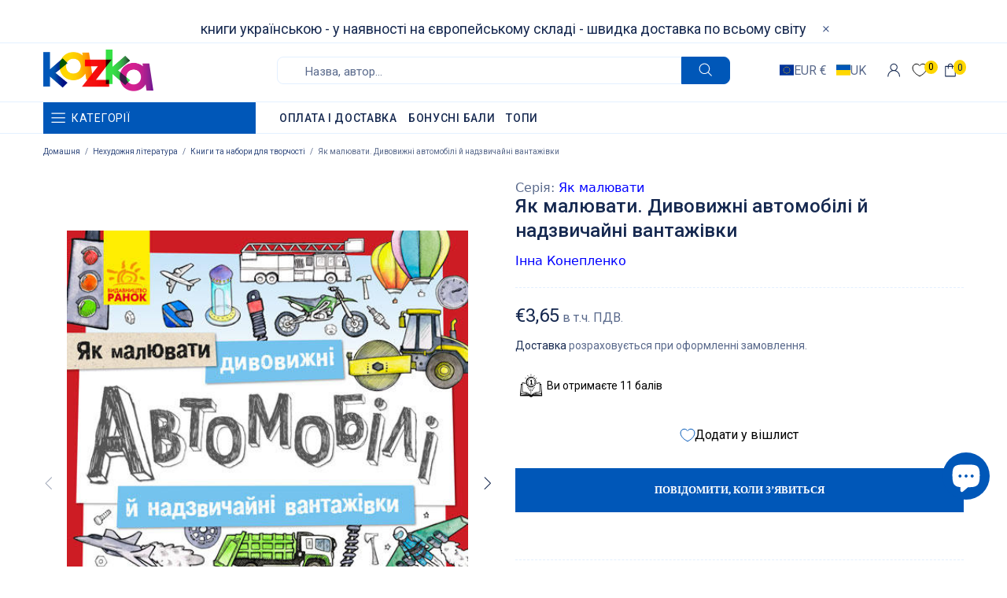

--- FILE ---
content_type: text/javascript; charset=utf-8
request_url: https://kazka.es/products/yak-malyuvaty-dyvovyzhni-avtomobili-j-nadzvychajni-vantazhivky.js
body_size: 851
content:
{"id":7656488665326,"title":"Як малювати. Дивовижні автомобілі й надзвичайні вантажівки","handle":"yak-malyuvaty-dyvovyzhni-avtomobili-j-nadzvychajni-vantazhivky","description":"\u003cp\u003eКнига \"Як малювати дивовижні автомобілі\" сповнена неймовірних проектів для малювання: вони подарують вам натхнення й допоможуть розкрити талант художника. Навчить малювати пожежні машини, суперкари, пілотажні літаки й багато-багато іншого!\n\u003cbr\u003e- Допомагає розвинути художній талант і креативність;\n\u003cbr\u003e- Містить легкі покрокові інструкції на кожному розвороті;\n\u003cbr\u003e- Налічує понад 100 дивних і вражаючих тварин.\u003c\/p\u003e","published_at":"2022-04-14T21:37:12+02:00","created_at":"2022-04-14T20:53:40+02:00","vendor":"Ранок (Skadi RK)","type":"[\"Дитяча література\",\"Нехудожня література\",\"Книги та набори для творчості\"]","tags":["5 років","6 років","7 років","8 років","spo-cs-disabled","spo-default","spo-disabled","spo-notify-me-disabled","Дитяча нехудожня література","Книги та набори для творчості","транспорт","Як малювати","Інна Конепленко"],"price":365,"price_min":365,"price_max":365,"available":false,"price_varies":false,"compare_at_price":null,"compare_at_price_min":0,"compare_at_price_max":0,"compare_at_price_varies":false,"variants":[{"id":42747746648302,"title":"Default Title","option1":"Default Title","option2":null,"option3":null,"sku":"KZK10665","requires_shipping":true,"taxable":true,"featured_image":null,"available":false,"name":"Як малювати. Дивовижні автомобілі й надзвичайні вантажівки","public_title":null,"options":["Default Title"],"price":365,"weight":170,"compare_at_price":null,"inventory_management":"shopify","barcode":"9789667487874","requires_selling_plan":false,"selling_plan_allocations":[]}],"images":["\/\/cdn.shopify.com\/s\/files\/1\/0638\/4025\/6238\/products\/yak-malyuvaty-dyvovyzhni-avtomobili-j-nadzvychajni-vantazhivky.jpg?v=1649964151","\/\/cdn.shopify.com\/s\/files\/1\/0638\/4025\/6238\/products\/yak-malyuvaty-dyvovyzhni-avtomobili-j-nadzvychajni-vantazhivky-1.jpg?v=1649964153","\/\/cdn.shopify.com\/s\/files\/1\/0638\/4025\/6238\/products\/yak-malyuvaty-dyvovyzhni-avtomobili-j-nadzvychajni-vantazhivky-2.jpg?v=1649964155","\/\/cdn.shopify.com\/s\/files\/1\/0638\/4025\/6238\/products\/yak-malyuvaty-dyvovyzhni-avtomobili-j-nadzvychajni-vantazhivky-3.jpg?v=1649964157","\/\/cdn.shopify.com\/s\/files\/1\/0638\/4025\/6238\/products\/yak-malyuvaty-dyvovyzhni-avtomobili-j-nadzvychajni-vantazhivky-4.jpg?v=1649964159","\/\/cdn.shopify.com\/s\/files\/1\/0638\/4025\/6238\/products\/yak-malyuvaty-dyvovyzhni-avtomobili-j-nadzvychajni-vantazhivky-5.jpg?v=1649964161","\/\/cdn.shopify.com\/s\/files\/1\/0638\/4025\/6238\/products\/yak-malyuvaty-dyvovyzhni-avtomobili-j-nadzvychajni-vantazhivky-6.jpg?v=1649964163","\/\/cdn.shopify.com\/s\/files\/1\/0638\/4025\/6238\/products\/yak-malyuvaty-dyvovyzhni-avtomobili-j-nadzvychajni-vantazhivky-7.jpg?v=1649964166","\/\/cdn.shopify.com\/s\/files\/1\/0638\/4025\/6238\/products\/yak-malyuvaty-dyvovyzhni-avtomobili-j-nadzvychajni-vantazhivky-9.jpg?v=1649964168","\/\/cdn.shopify.com\/s\/files\/1\/0638\/4025\/6238\/products\/yak-malyuvaty-dyvovyzhni-avtomobili-j-nadzvychajni-vantazhivky-8.jpg?v=1649964170"],"featured_image":"\/\/cdn.shopify.com\/s\/files\/1\/0638\/4025\/6238\/products\/yak-malyuvaty-dyvovyzhni-avtomobili-j-nadzvychajni-vantazhivky.jpg?v=1649964151","options":[{"name":"Title","position":1,"values":["Default Title"]}],"url":"\/products\/yak-malyuvaty-dyvovyzhni-avtomobili-j-nadzvychajni-vantazhivky","media":[{"alt":"Як малювати. Дивовижні автомобілі й надзвичайні вантажівки","id":29705751199982,"position":1,"preview_image":{"aspect_ratio":0.797,"height":600,"width":478,"src":"https:\/\/cdn.shopify.com\/s\/files\/1\/0638\/4025\/6238\/products\/yak-malyuvaty-dyvovyzhni-avtomobili-j-nadzvychajni-vantazhivky.jpg?v=1649964151"},"aspect_ratio":0.797,"height":600,"media_type":"image","src":"https:\/\/cdn.shopify.com\/s\/files\/1\/0638\/4025\/6238\/products\/yak-malyuvaty-dyvovyzhni-avtomobili-j-nadzvychajni-vantazhivky.jpg?v=1649964151","width":478},{"alt":"Як малювати. Дивовижні автомобілі й надзвичайні вантажівки","id":29705751593198,"position":2,"preview_image":{"aspect_ratio":0.8,"height":650,"width":520,"src":"https:\/\/cdn.shopify.com\/s\/files\/1\/0638\/4025\/6238\/products\/yak-malyuvaty-dyvovyzhni-avtomobili-j-nadzvychajni-vantazhivky-1.jpg?v=1649964153"},"aspect_ratio":0.8,"height":650,"media_type":"image","src":"https:\/\/cdn.shopify.com\/s\/files\/1\/0638\/4025\/6238\/products\/yak-malyuvaty-dyvovyzhni-avtomobili-j-nadzvychajni-vantazhivky-1.jpg?v=1649964153","width":520},{"alt":"Як малювати. Дивовижні автомобілі й надзвичайні вантажівки","id":29705751789806,"position":3,"preview_image":{"aspect_ratio":0.8,"height":650,"width":520,"src":"https:\/\/cdn.shopify.com\/s\/files\/1\/0638\/4025\/6238\/products\/yak-malyuvaty-dyvovyzhni-avtomobili-j-nadzvychajni-vantazhivky-2.jpg?v=1649964155"},"aspect_ratio":0.8,"height":650,"media_type":"image","src":"https:\/\/cdn.shopify.com\/s\/files\/1\/0638\/4025\/6238\/products\/yak-malyuvaty-dyvovyzhni-avtomobili-j-nadzvychajni-vantazhivky-2.jpg?v=1649964155","width":520},{"alt":"Як малювати. Дивовижні автомобілі й надзвичайні вантажівки","id":29705752183022,"position":4,"preview_image":{"aspect_ratio":0.8,"height":650,"width":520,"src":"https:\/\/cdn.shopify.com\/s\/files\/1\/0638\/4025\/6238\/products\/yak-malyuvaty-dyvovyzhni-avtomobili-j-nadzvychajni-vantazhivky-3.jpg?v=1649964157"},"aspect_ratio":0.8,"height":650,"media_type":"image","src":"https:\/\/cdn.shopify.com\/s\/files\/1\/0638\/4025\/6238\/products\/yak-malyuvaty-dyvovyzhni-avtomobili-j-nadzvychajni-vantazhivky-3.jpg?v=1649964157","width":520},{"alt":"Як малювати. Дивовижні автомобілі й надзвичайні вантажівки","id":29705752412398,"position":5,"preview_image":{"aspect_ratio":0.8,"height":650,"width":520,"src":"https:\/\/cdn.shopify.com\/s\/files\/1\/0638\/4025\/6238\/products\/yak-malyuvaty-dyvovyzhni-avtomobili-j-nadzvychajni-vantazhivky-4.jpg?v=1649964159"},"aspect_ratio":0.8,"height":650,"media_type":"image","src":"https:\/\/cdn.shopify.com\/s\/files\/1\/0638\/4025\/6238\/products\/yak-malyuvaty-dyvovyzhni-avtomobili-j-nadzvychajni-vantazhivky-4.jpg?v=1649964159","width":520},{"alt":"Як малювати. Дивовижні автомобілі й надзвичайні вантажівки","id":29705752707310,"position":6,"preview_image":{"aspect_ratio":0.8,"height":650,"width":520,"src":"https:\/\/cdn.shopify.com\/s\/files\/1\/0638\/4025\/6238\/products\/yak-malyuvaty-dyvovyzhni-avtomobili-j-nadzvychajni-vantazhivky-5.jpg?v=1649964161"},"aspect_ratio":0.8,"height":650,"media_type":"image","src":"https:\/\/cdn.shopify.com\/s\/files\/1\/0638\/4025\/6238\/products\/yak-malyuvaty-dyvovyzhni-avtomobili-j-nadzvychajni-vantazhivky-5.jpg?v=1649964161","width":520},{"alt":"Як малювати. Дивовижні автомобілі й надзвичайні вантажівки","id":29705753297134,"position":7,"preview_image":{"aspect_ratio":0.8,"height":650,"width":520,"src":"https:\/\/cdn.shopify.com\/s\/files\/1\/0638\/4025\/6238\/products\/yak-malyuvaty-dyvovyzhni-avtomobili-j-nadzvychajni-vantazhivky-6.jpg?v=1649964163"},"aspect_ratio":0.8,"height":650,"media_type":"image","src":"https:\/\/cdn.shopify.com\/s\/files\/1\/0638\/4025\/6238\/products\/yak-malyuvaty-dyvovyzhni-avtomobili-j-nadzvychajni-vantazhivky-6.jpg?v=1649964163","width":520},{"alt":"Як малювати. Дивовижні автомобілі й надзвичайні вантажівки","id":29705753854190,"position":8,"preview_image":{"aspect_ratio":0.8,"height":650,"width":520,"src":"https:\/\/cdn.shopify.com\/s\/files\/1\/0638\/4025\/6238\/products\/yak-malyuvaty-dyvovyzhni-avtomobili-j-nadzvychajni-vantazhivky-7.jpg?v=1649964166"},"aspect_ratio":0.8,"height":650,"media_type":"image","src":"https:\/\/cdn.shopify.com\/s\/files\/1\/0638\/4025\/6238\/products\/yak-malyuvaty-dyvovyzhni-avtomobili-j-nadzvychajni-vantazhivky-7.jpg?v=1649964166","width":520},{"alt":"Як малювати. Дивовижні автомобілі й надзвичайні вантажівки","id":29705754312942,"position":9,"preview_image":{"aspect_ratio":0.8,"height":650,"width":520,"src":"https:\/\/cdn.shopify.com\/s\/files\/1\/0638\/4025\/6238\/products\/yak-malyuvaty-dyvovyzhni-avtomobili-j-nadzvychajni-vantazhivky-9.jpg?v=1649964168"},"aspect_ratio":0.8,"height":650,"media_type":"image","src":"https:\/\/cdn.shopify.com\/s\/files\/1\/0638\/4025\/6238\/products\/yak-malyuvaty-dyvovyzhni-avtomobili-j-nadzvychajni-vantazhivky-9.jpg?v=1649964168","width":520},{"alt":"Як малювати. Дивовижні автомобілі й надзвичайні вантажівки","id":29705754607854,"position":10,"preview_image":{"aspect_ratio":0.8,"height":650,"width":520,"src":"https:\/\/cdn.shopify.com\/s\/files\/1\/0638\/4025\/6238\/products\/yak-malyuvaty-dyvovyzhni-avtomobili-j-nadzvychajni-vantazhivky-8.jpg?v=1649964170"},"aspect_ratio":0.8,"height":650,"media_type":"image","src":"https:\/\/cdn.shopify.com\/s\/files\/1\/0638\/4025\/6238\/products\/yak-malyuvaty-dyvovyzhni-avtomobili-j-nadzvychajni-vantazhivky-8.jpg?v=1649964170","width":520}],"requires_selling_plan":false,"selling_plan_groups":[]}